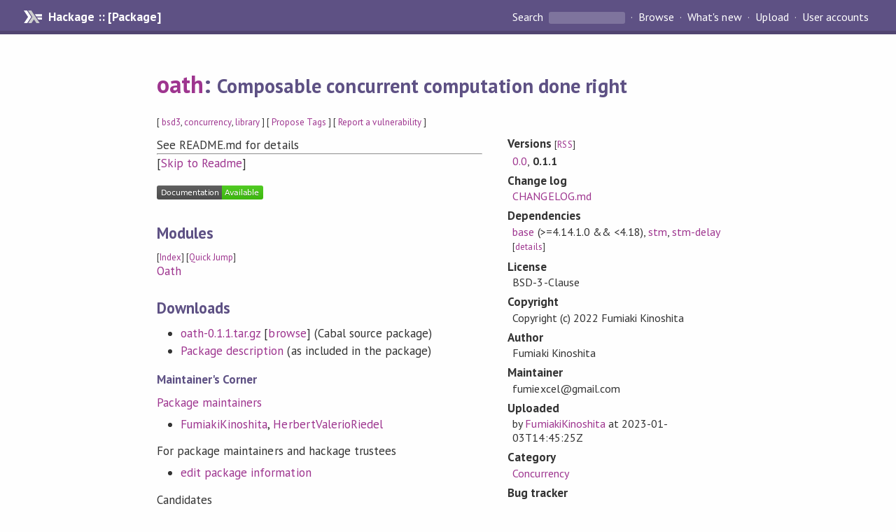

--- FILE ---
content_type: text/html; charset=utf-8
request_url: https://hackage-origin.haskell.org/package/oath
body_size: 8100
content:
<!DOCTYPE html>
<html>
<head>
    <link href="/package/oath-0.1.1/docs/quick-jump.css" rel="stylesheet" type="text/css" title="QuickJump" />
  
  <meta name="viewport" content="width=device-width, initial-scale=1">
<link href="https://fonts.googleapis.com/css?family=PT+Sans:400,400i,700" rel="stylesheet">
<link rel="stylesheet" href="/static/hackage.css" type="text/css" />
<link rel="icon" type="image/png" href="/static/favicon.png" />
<link rel="search" type="application/opensearchdescription+xml" title="Hackage" href="/packages/opensearch.xml" />
  <link rel="stylesheet" href="https://cdn.jsdelivr.net/npm/prismjs@1.29.0/themes/prism-solarizedlight.min.css" media="(prefers-color-scheme: light)" />
  <link rel="stylesheet" href="https://cdn.jsdelivr.net/npm/prismjs@1.29.0/themes/prism-tomorrow.min.css" media="(prefers-color-scheme: dark)" />
  <title>
    oath: Composable concurrent computation done right
  </title>
  <meta name="twitter:card" content="summary" />
  <meta name="twitter:site" content="@hackage" />
  <meta property="og:url" content="//hackage.haskell.org/package/oath" />
  <meta property="og:site_name" content="Hackage" />
  <meta property="og:type" content="website">
  <meta property="og:title" content="oath" />
  <meta property="og:description" content="Composable concurrent computation done right" />
  
  <link rel="canonical" href="https://hackage.haskell.org/package/oath" />
  <script src="/static/jquery.min.js"></script>
  <script src="https://cdn.jsdelivr.net/npm/mathjax@3/es5/tex-chtml-full.js" type="text/javascript"></script>
  <base href="//hackage.haskell.org/package/oath-0.1.1/" />
</head>

<body>
  <div id="page-header">

  <a class="caption" href="/">Hackage :: [Package]</a>

<ul class="links" id="page-menu">

    <li>
      <form action="/packages/search" method="get" class="search">
        <button type="submit">Search&nbsp;</button>
        <input type="text" name="terms" />
      </form>
    </li>

    <li><a href="/packages/browse">Browse</a></li>

    <li><a href="/packages/recent">What's new</a></li>

    <li><a href="/upload">Upload</a></li>

    <li><a href="/accounts">User accounts</a></li>
    

</ul>

</div>

  <div id="content">
    <h1><a href="//hackage.haskell.org/package/oath">oath</a>: <small>Composable concurrent computation done right</small></h1>
    <div style="font-size: small">
      [ <a href="/packages/tag/bsd3">bsd3</a>, <a href="/packages/tag/concurrency">concurrency</a>, <a href="/packages/tag/library">library</a> ]
      [ <a href="/package/oath/tags/edit">Propose Tags</a> ]
      [ <a href="https://github.com/haskell/security-advisories/blob/main/CONTRIBUTING.md">Report a vulnerability</a> ]
    </div>

          
    

    <div id="flex-container">
      <div id="left-pane">

        <div id="description">
                    <p>See README.md for details</p>
          
                    <hr>
          [<a href="#readme">Skip to Readme</a>]
          
        </div>

        <div id="badges" style="margin-top: 20px;">
            
            
            
                          <img src="https://img.shields.io/static/v1?label=Documentation&message=Available&color=success" />
            
        </div>

        <div id="modules">
          <h2>Modules</h2><p style="font-size: small">[<a href="/package/oath-0.1.1/docs/doc-index.html">Index</a>] [<a id="quickjump-trigger" href="#">Quick Jump</a>]</p><div id="module-list"><ul class="modules"><li><span class="module"><a href="/package/oath-0.1.1/docs/Oath.html">Oath</a></span></li></ul></div>
        </div>

        

        <div id="downloads">
          <h2>Downloads</h2><ul><li><a href="/package/oath-0.1.1/oath-0.1.1.tar.gz">oath-0.1.1.tar.gz</a> [<a href="/package/oath-0.1.1/src/">browse</a>] (Cabal source package)</li><li><a href="/package/oath-0.1.1/oath.cabal">Package description</a> (as included in the package)</li></ul>
        </div>

        <div id="maintainer-corner">
          <h4>Maintainer's Corner</h4>
          <p><a href="/package/oath/maintainers">Package maintainers</a></p>
          <ul>
            <li>
              <a href="/user/FumiakiKinoshita">FumiakiKinoshita</a>, <a href="/user/HerbertValerioRiedel">HerbertValerioRiedel</a>
            </li>
          </ul>
          <p>For package maintainers and hackage trustees</p>
          <ul>
            <li>
              <a href="//hackage.haskell.org/package/oath/maintain">
                edit package information
              </a>
            </li>
          </ul>
          <p>Candidates</p>
          <ul>
            <li>
              <a href="/package/oath-0/candidate">0</a>, <a href="/package/oath-0.0/candidate">0.0</a>
            </li>
          </ul>
        </div>

      </div><!-- /left-pane -->


      <div id="properties">
        <table class="properties">
          <tbody>

            <tr>
              <th>Versions <span style="font-weight:normal;font-size: small;">[<a href="/package/oath.rss">RSS</a>]</span></th>
              <td><a href="/package/oath-0.0">0.0</a>, <strong>0.1.1</strong></td>
            </tr>

                        <tr>
              <th>Change&nbsp;log</th>
              <td class="word-wrap"><a href="/package/oath-0.1.1/changelog">CHANGELOG.md</a></td>
            </tr>
            

            <tr>
              <th>Dependencies</th>
              <td><span style="white-space: nowrap"><a href="/package/base">base</a> (&gt;=4.14.1.0 &amp;&amp; &lt;4.18)</span>, <span style="white-space: nowrap"><a href="/package/stm">stm</a></span>, <span style="white-space: nowrap"><a href="/package/stm-delay">stm-delay</a></span><span style="font-size: small"> [<a href="/package/oath-0.1.1/dependencies">details</a>]</span></td>
            </tr>

            

            <tr>
              <th>License</th>
              <td class="word-wrap">BSD-3-Clause</td>
            </tr>

                        <tr>
              <th>Copyright</th>
              <td class="word-wrap">Copyright (c) 2022 Fumiaki Kinoshita</td>
            </tr>
            

            <tr>
              <th>Author</th>
              <td class="word-wrap">Fumiaki Kinoshita</td>
            </tr>
            <tr>
              <th>Maintainer</th>
              <td class="word-wrap">fumiexcel@gmail.com</td>
            </tr>

            <tr>
              <th>Uploaded</th>
              <td>by <a href="/user/FumiakiKinoshita">FumiakiKinoshita</a> at <span title="Tue Jan  3 14:45:25 UTC 2023">2023-01-03T14:45:25Z</span></td>
            </tr>

            

            <!-- Obsolete/deprecated 'Stability' field hidden
                 c.f. http://stackoverflow.com/questions/3841218/conventions-for-stability-field-of-cabal-packages
            <tr>
              <th>Stability</th>
              <td>Unknown</td>
            </tr>
            -->

                        <tr>
              <th>Category</th>
              <td><a href="/packages/#cat:Concurrency">Concurrency</a></td>
            </tr>
            

            

                        <tr>
              <th>Bug&nbsp;tracker</th>
              <td class="word-wrap">
                <a href="https://github.com/fumieval/oath">https://github.com/fumieval/oath</a>
              </td>
            </tr>
            

                        <tr>
              <th>Source&nbsp;repo</th>
              <td class="word-wrap">head: git clone <a href="https://github.com/fumieval/oath.git">https://github.com/fumieval/oath.git</a></td>
            </tr>
            

                        <tr>
              <th>Distributions</th>
              <td></td>
            </tr>
            

            

            

            <tr>
              <th>Downloads</th>
              <td>242 total (8 in the last 30 days)</td>
            </tr>

            <tr>
              <th> Rating</th>
              <td>(no votes yet)
              <span style="font-size: small">[estimated by <a href="https://en.wikipedia.org/wiki/Bayesian_average">Bayesian average</a>]</span></td>
            </tr>

            <tr>
              <th>Your&nbsp;Rating</th>
              <td>
                <ul class="star-rating">
                  <li class="star uncool" id="1">&lambda;</li>
                  <li class="star uncool" id="2">&lambda;</li>
                  <li class="star uncool" id="3">&lambda;</li>
                </ul>
              
              </td>
            </tr>
            <tr>
              <th>Status</th>
              <td>Docs uploaded by user<br />Build status unknown <span style="font-size: small">[<a href="/package/oath-0.1.1/reports/">no reports yet</a>]</span></td>
            </tr>
          </tbody>
        </table>
      </div> <!-- /properties -->
    </div><!-- /flex-container -->

        <hr />
    <div id="readme-container">
      <h2 id="readme">Readme for oath-0.1.1</h2>
      [<a href="#description">back to package description</a>]
      <div class="embedded-author-content"><h2 id="oath-composable-concurrent-computation-done-right">Oath: composable concurrent computation done right</h2>
<p>Oath is an Applicative structures that makes concurrent actions composable.</p>
<pre><code class="language-haskell">newtype Oath a = Oath { runOath :: forall r. (STM a -&gt; IO r) -&gt; IO r }
</code></pre>
<p><code>Oath</code> is a continuation-passing IO action which takes a transaction to obtain the final result (<code>STM a</code>).
The continuation-passing style makes it easier to release resources in time.
The easiest way to construct <code>Oath</code> is <code>oath</code>. It runs the supplied IO action in a separate thread as long as the continuation is running.</p>
<pre><code class="language-haskell">oath :: IO a -&gt; Oath a
oath act = Oath $ \cont -&gt; do
  v &lt;- newEmptyTMVarIO
  tid &lt;- forkFinally act (atomically . putTMVar v)
  let await = takeTMVar v &gt;&gt;= either throwSTM pure
  cont await `finally` killThread tid

evalOath :: Oath a -&gt; IO a
evalOath m = runOath m atomically
</code></pre>
<p><code>Oath</code> is an <code>Applicative</code>, so you can combine multiple <code>Oath</code>s using <code>&lt;*&gt;</code>. <code>Oath</code> combined this way kicks off computations without waiting for the results. The following code runs <code>foo :: IO a</code> and <code>bar :: IO b</code> concurrently, then applies <code>f</code> to these results.</p>
<pre><code class="language-haskell">main = evalOath $ f &lt;$&gt; oath foo &lt;*&gt; oath bar
</code></pre>
<p>It <em>does not</em> provide a Monad instance because it is logically impossible to define one consistent with the Applicative instance.</p>
<h2 id="usage">Usage</h2>
<p><code>Oath</code> abstracts a triple of sending a request, waiting for response, and cancelling a request. If you want to send requests in a deterministic order, you can construct <code>Oath</code> directly instead of calling <code>oath</code>.</p>
<pre><code class="language-haskell">Oath $ \cont -&gt; bracket sendRequest cancelRequest (cont . waitForResponse)
</code></pre>
<p>Timeout behaviour can be easily added using the <code>Alternative</code> instance and <code>delay :: Int -&gt; Oath ()</code>. <code>a &lt;|&gt; b</code> runs both computations until one of them returns a result, then cancels the other.</p>
<pre><code class="language-haskell">-- | An 'Oath' that finishes once the given number of microseconds elapses
delay :: Int -&gt; Oath ()

oath action &lt;|&gt; delay 100000
</code></pre>
<h2 id="comparison-to-other-packages">Comparison to other packages</h2>
<p><a href="https://hackage.haskell.org/package/future-2.0.0/docs/Control-Concurrent-Future.html">future</a>, <a href="https://hackage.haskell.org/package/caf-0.0.3/docs/Control-Concurrent-Futures.html">caf</a> and <a href="https://hackage.haskell.org/package/async-2.2.4/docs/Control-Concurrent-Async.html">async</a> seem solve the same problem. They define abstractions to asynchronous computations. <code>async</code> has an applicative <code>Concurrently</code> wrapper.</p>
<p><a href="https://hackage.haskell.org/package/spawn-0.3/docs/Control-Concurrent-Spawn.html">spawn</a> does not define any datatype. Instead it provides an utility function for <code>IO</code> (<code>spawn :: IO a -&gt; IO (IO a)</code>). It does not offer a way to cancel a computation.</p>
<p><a href="https://hackage.haskell.org/package/promises-0.3/docs/Data-Promise.html">promises</a> provides a monadic interface for pure demand-driven computation. It has nothing to do with concurrency.</p>
<p><a href="https://hackage.haskell.org/package/unsafe-promises-0.0.1.3/docs/Control-Concurrent-Promise-Unsafe.html">unsafe-promises</a> creates an IO action that waits for the result on-demand using <code>unsafeInterleaveIO</code>.</p>
<p><a href="https://hackage.haskell.org/package/futures-0.1/docs/Futures.html">futures</a> provides a wrapper of <code>forkIO</code>. There is no way to terminate an action and it does not propagate exceptions.</p>
<p><a href="https://hackage.haskell.org/package/promise-0.1.0.0/docs/Control-Concurrent-Promise.html">promise</a> has illegal Applicative and Monad instances; <code>(&lt;*&gt;)</code> is not associative and its <code>ap</code> is not consistent with <code>(&lt;*&gt;)</code>.</p>
<h2 id="performance">Performance</h2>
<pre><code class="language-haskell">bench &quot;oath 10&quot; $ nfIO $ O.evalOath $ traverse (O.oath . pure) [0 :: Int ..9]
bench &quot;async 10&quot; $ nfIO $ A.runConcurrently $ traverse (A.Concurrently . pure) [0 :: Int ..9]
</code></pre>
<p><code>Oath</code>'s overhead of <code>(&lt;*&gt;)</code> is less than <code>Concurrently</code>. Unlike <code>Concurrently</code>, <code>&lt;*&gt;</code> itself does not fork threads.</p>
<pre><code>All
  oath 10:   OK (1.63s)
    5.78 μs ± 265 ns
  async 10:  OK (0.21s)
    12.3 μs ± 767 ns
  oath 100:  OK (0.22s)
    52.6 μs ± 4.4 μs
  async 100: OK (0.23s)
    109  μs ± 8.4 μs
</code></pre>
</div>
    </div>
    <script src="https://cdn.jsdelivr.net/npm/prismjs@v1.29.0/components/prism-core.min.js"></script>
    <script src="https://cdn.jsdelivr.net/npm/prismjs@v1.29.0/plugins/autoloader/prism-autoloader.min.js"></script>
    
  </div> <!-- /content -->

  <style>
  div#overlay {
    position: fixed;
    top: 0;
    left: 0;
    width: 100%;
    height: 100%;
    background: #000;
    opacity: 0.5;
    filter: alpha(opacity=50);
  }

  div#modal {
    position: absolute;
    width: 200px;
    background: rgba(0, 0, 0, 0.2);
    border-radius: 14px;
    padding: 8px;
  }

  div#modal #content {
    border-radius: 8px;
    padding: 20px;
  }

  div#modal #close {
    position: absolute;
    background: url([data-uri]) 0 0 no-repeat;
    width: 24px;
    height: 27px;
    display: block;
    text-indent: -9999px;
    top: -7px;
    right: -7px;
  }

  .cool {
    color: gold;
    text-shadow:
    -1px -1px 0 #000,
    1px -1px 0 #000,
    -1px 1px 0 #000,
    1px 1px 0 #000;
  }

  .uncool {
    color: white;
    text-shadow:
    -1px -1px 0 #000,
    1px -1px 0 #000,
    -1px 1px 0 #000,
    1px 1px 0 #000;
  }

  .star-rating {
    margin: 0;
    list-style-type: none;
    font-size: 150%;
    color: black;
  }

  .star-rating li {
    float: left;
    margin: 0 1% 0 1%;
    cursor: pointer;
  }

  .clear-rating {
    font-size: small;
  }

</style>

<script>
  // Modals
  var modal = (function() {
    var
      method = {},
      overlay,
      modal,
      content,
      close;

    // Center the modal in the viewport
    method.center = function() {
      var top, left;

      top = Math.max($(window).height() - modal.outerHeight(), 0) / 2;
      left = Math.max($(window).width() - modal.outerWidth(), 0) / 2;

      modal.css({
        top: top + $(window).scrollTop(),
        left: left + $(window).scrollLeft()
      });
    };

    // Open the modal
    method.open = function(settings) {
      content.empty().append(settings.content);

      modal.css({
        width: settings.width || 'auto',
        height: settings.height || 'auto'
      });

      method.center();
      $(window).bind('resize.modal', method.center);
      modal.show();
      overlay.show();
    };

    // Close the modal
    method.close = function() {
      modal.hide();
      overlay.hide();
      content.empty();
      $(window).unbind('resize.modal');
    };

    // Generate the HTML and add it to the document
    overlay = $('<div id="overlay"></div>');
    modal = $('<div id="modal"></div>');
    content = $('<div id="content"></div>');
    close = $('<a id="close" href="#">close</a>');

    modal.hide();
    overlay.hide();
    modal.append(content, close);

    $(document).ready(function() {
      $('body').append(overlay, modal);
    });

    close.click(function(e) {
      e.preventDefault();
      method.close();
    });

    return method;
  }());
</script>

<script>
  // Voting
  var votesUrl = '/package/oath/votes';
  var star = {
    "id"       : undefined,
    "selected" : false
  };
  $('.star').mouseenter(function() {
    if (star.selected === false) {
      fill_stars(this.id, "in");
    }
  });
  $('.star').mouseleave(function() {
    if (star.selected === false) {
      fill_stars(this.id, "out");
    }
  });
  $('.star').click(function() {
    fill_stars(3, "out");
    fill_stars(this.id, "in");
    star.selected = true;
    star.id = this.id;
    var formData = {
      score: this.id
    }
    $.post(votesUrl, formData).done(function(data) {
        if(data != "Package voted for successfully") {
            modal.open({ content: data});
	}
    });
  });
  $('.clear-rating').click(function(e) {
    e.preventDefault()
    fill_stars(3, "out");
    star.selected = false;
    $.ajax({
      url: votesUrl,
      type: 'DELETE',
      success: function(result) {
        if(result != "Package vote removed successfully") {
          modal.open({ content: result });
	}
      }
    });
  });
  $(function() {
       var userRating = parseInt($("#userRating").val(),10);
       if(userRating > 0) {
         fill_stars(userRating,"in")
         star.selected = true;
         star.id       = userRating;
       }
  });
  var fill_stars = function(num, direction) {
    if (direction === "in")
      for (i = 0; i <= parseInt(num); i++)
        $("#" + i).removeClass('uncool').addClass('cool');
    else
      for (i = 0; i <= parseInt(num); i++)
        $("#" + i).removeClass('cool').addClass('uncool');
  }
</script>
  <div style="clear:both"></div>
  <div id="footer">
  <p>
    Produced by <a href="/">hackage</a> and <a href="http://haskell.org/cabal/">Cabal</a> 3.16.1.0.
  </p>
</div>

    <script src="/package/oath-0.1.1/docs/quick-jump.min.js" type="text/javascript"></script>
  <script type="text/javascript"> quickNav.init("/package/oath-0.1.1/docs", function(toggle) {var t = document.getElementById('quickjump-trigger');if (t) {t.onclick = function(e) { e.preventDefault(); toggle(); };}}); </script>
  

  

</body>
</html>